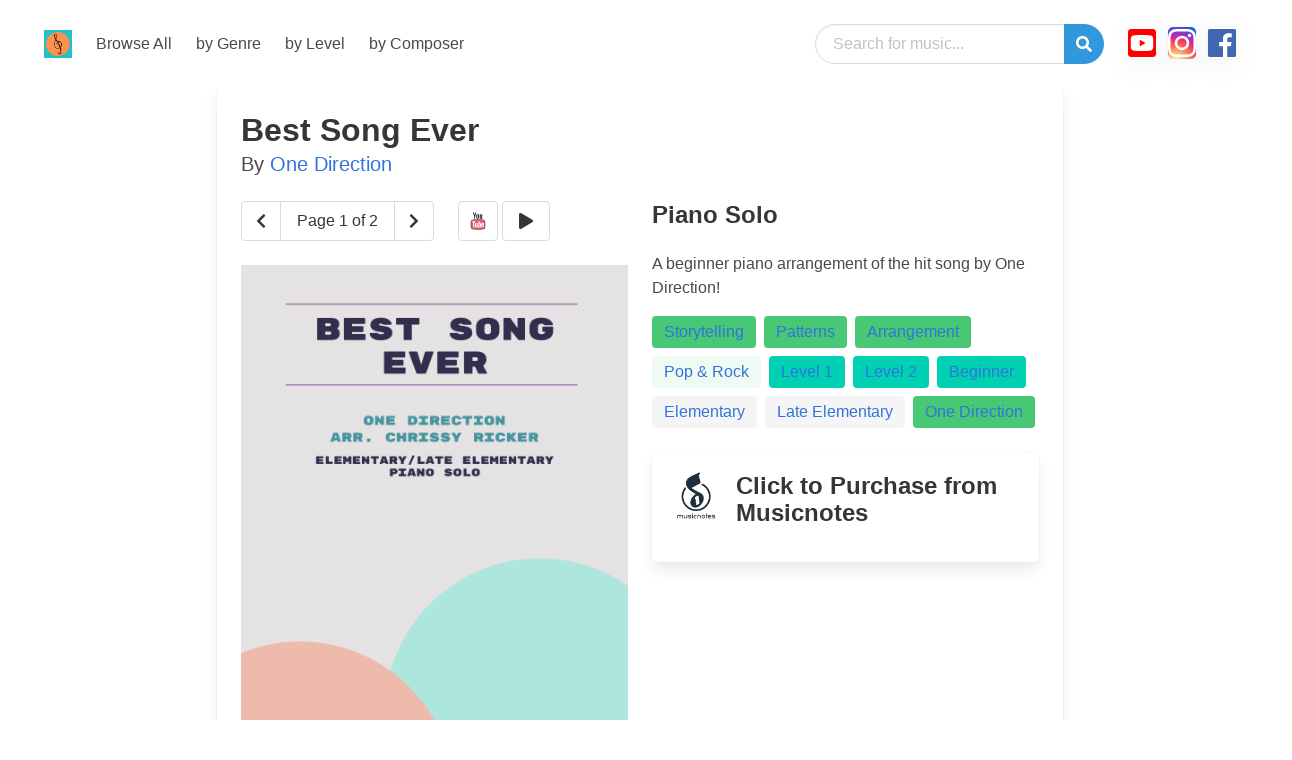

--- FILE ---
content_type: text/html; charset=utf-8
request_url: https://www.popmusicplus.com/browse/2901/
body_size: 37594
content:


<!DOCTYPE html>
<html lang="en">

<head>
  <meta charset="utf-8">
  <meta name="viewport" content="width=device-width, initial-scale=1">
  <link rel="stylesheet" href="https://cdn.jsdelivr.net/npm/bulma@0.8.0/css/bulma.min.css">
  <link rel="stylesheet" href="http://aldi.github.io/bulma-social">
  <script defer src="https://use.fontawesome.com/releases/v5.3.1/js/all.js"></script>
  <link rel="shortcut icon" type="image/png" href="/static/images/favicon.6a3dd3808e15.ico"/>
  <script src="https://code.jquery.com/jquery-3.4.1.slim.min.js"
    integrity="sha384-J6qa4849blE2+poT4WnyKhv5vZF5SrPo0iEjwBvKU7imGFAV0wwj1yYfoRSJoZ+n" crossorigin="anonymous">
    </script>
  <!-- Global site tag (gtag.js) - Google Analytics -->
<script async src="https://www.googletagmanager.com/gtag/js?id=UA-171545782-1"></script>
<script>
  window.dataLayer = window.dataLayer || [];
  function gtag(){dataLayer.push(arguments);}
  gtag('js', new Date());

  gtag('config', 'UA-171545782-1');
</script>
  
  <!--play_icon = '<svg xmlns="http://www.w3.org/2000/svg" viewBox="0 0 512 512" width="30" style="margin-top: -4px;"><path fill="white" stroke="white" d="M256 8C119 8 8 119 8 256s111 248 248 248 248-111 248-248S393 8 256 8zm115.7 272l-176 101c-15.8 8.8-35.7-2.5-35.7-21V152c0-18.4 19.8-29.8 35.7-21l176 107c16.4 9.2 16.4 32.9 0 42z"/></svg>',
        pause_icon = '<svg xmlns="http://www.w3.org/2000/svg" viewBox="0 0 512 512" width="30" style="margin-top: -4px;"><path fill="white" stroke="white" d="M256 8C119 8 8 119 8 256s111 248 248 248 248-111 248-248S393 8 256 8zm-16 328c0 8.8-7.2 16-16 16h-48c-8.8 0-16-7.2-16-16V176c0-8.8 7.2-16 16-16h48c8.8 0 16 7.2 16 16v160zm112 0c0 8.8-7.2 16-16 16h-48c-8.8 0-16-7.2-16-16V176c0-8.8 7.2-16 16-16h48c8.8 0 16 7.2 16 16v160z"/></svg>',-->
  <title>Best Song Ever By
One Direction</title>
  <style>
    .instagram {
      border-radius: 5px;
      color: #fff;
      background: #d6249f;
      background: radial-gradient(circle at 30% 107%, #fdf497 0%, #fdf497 5%, #fd5949 45%, #d6249f 60%, #285AEB 90%);
      box-shadow: 0 0.2em 1em -0.125em rgba(10, 10, 10, .1), 0 0 0 1px rgba(10, 10, 10, .02);
    }

    .facebook {
      border-radius: 5px;
      color: #4267B2;
      box-shadow: 0 0.2em 1em -0.125em rgba(10, 10, 10, .1), 0 0 0 1px rgba(10, 10, 10, .02);
    }

    .youtube {
      border-radius: 5px;
      color: #FF0000;
      box-shadow: 0 0.2em 1em -0.125em rgba(10, 10, 10, .1), 0 0 0 1px rgba(10, 10, 10, .02);
    }

    a.hot-links {
      padding-bottom: .1em;
      border-bottom: 0.1em dashed white;
    }

    a.hot-links:hover {
      color: #3273dc;
      border-bottom: 0.1em dashed hotpink;
      padding-bottom: .1em;
    }

    .number-circle {
      /* width: 10px; */
      line-height: 10px;
      border-radius: 50%;
      text-align: center;
      font-size: 10px;
      /*border: 2px solid #666;*/
    }

    button.search-box {
      border-bottom-right-radius: 290486px;
      border-top-right-radius: 290486px;

    }

    button.search-box:hover {
      border-color: #3273dc;
      box-shadow: 0 0 0 0.125em rgba(50, 115, 220, .25);
    }

    button.search-box:active {
      border-color: #3273dc;
      box-shadow: 0 0 0 0.125em rgba(50, 115, 220, .25);
    }
  </style>
</head>

<body>
  <!-- navbar ------------------------------------------------------------------------>
  <nav id="navbar" class="navbar is-transparent is-spaced">
    <div class="navbar-brand">
      <a class="navbar-item " href="/">
        <img src="/static/images/header-logo-sm.177c0ade53c0.png"
          alt="popmusicplus: original piano music and arrangements for all levels.">
      </a>
      <a role="button" class="navbar-burger burger" data-target="siteNavBar">
        <span></span>
        <span></span>
        <span></span>
      </a>
    </div>

    <div id="siteNavBar" class="navbar-menu">
      <div class="navbar-start">
        <a class="navbar-item" href="/browse/">
          Browse All
        </a>
  
        <a class="navbar-item" href="/browse/by/all-genres/">
          by Genre
        </a>
  
        <a class="navbar-item" href="/browse/by/all-levels/">
          by Level
        </a>
  
        <a class="navbar-item" href="/browse/by/all-comp/">
          by Composer
        </a>
        <!-- <div class="navbar-item has-dropdown is-hoverable">
          <a class="navbar-link">
            by Tags
          </a>
  
          <div class="navbar-dropdown">
            <a class="navbar-item">
              About
            </a>
            <a class="navbar-item">
              Jobs
            </a>
            <a class="navbar-item">
              Contact
            </a>
            <hr class="navbar-divider">
            <a class="navbar-item">
              Report an issue
            </a>
          </div>
        </div> -->

      </div>
      <div class="navbar-end">
        <div class="navbar-item is-hidden-mobile is-hidden-tablet-only">
          <form action="/browse/" method="get">

            <div class="field has-addons search-box">
              <div class="control has-icons-right">
                <input class="input navbar-item is-rounded is-expanded" name="q" type="text"
                  value="" placeholder="Search for music...">
              </div>

              <div class="control">
                <button class="button is-info search-box">
                  <span class="icon is-right" onclick="this.submit()">
                    <i class="fas fa-search"></i>
                  </span>
                </button>

              </div>

            </div>
          </form>
        </div>
        

        <div class="navbar-item is-hidden-desktop">
          <article class="panel is-primary">
            <p class="panel-heading">
              Browse
            </p>
            <a class="panel-block is-active" href="/browse/by/tag/Original">
              <span class="panel-icon">
                <i class="fas fa-music" aria-hidden="true"></i>
              </span>
              Chrissy Ricker Originals
            </a>
            <a class="panel-block" href="/browse/by/genre/Pop%20&amp;%20Rock">
              <span class="panel-icon">
                <i class="fas fa-compact-disc" aria-hidden="true"></i>
              </span>
              Rock & Pop Hits
            </a>
            <a class="panel-block" href="/browse/by/genre/Video%20Game">
              <span class="panel-icon">
                <i class="fas fa-gamepad" aria-hidden="true"></i>
              </span>
              Video Game Favorites
            </a>
            <a class="panel-block" href="/browse/by/genre/Film%20&amp;%20TV">
              <span class="panel-icon">
                <i class="fas fa-tv" aria-hidden="true"></i>
              </span>
              TV/Film Arrangements
            </a>
            <a class="panel-block" href="/browse/">
              <span class="panel-icon">
                <i class="fas fa-arrow-alt-circle-down" aria-hidden="true"></i>
              </span>
              and much more!
            </a>
          </article>
        </div>
        
        <div class="navbar-item">
          <nav class="level is-mobile">
            <p class="level-item has-text-centered">
              <a target="_blank" href="https://www.youtube.com/channel/UCfmPjmKWqkbpZnxCUalRiTA"><i
                  class="fab fa-2x fa-youtube-square youtube"></i></a>
            </p>
            <p class="level-item has-text-centered">
              <a target="_blank" href="https://www.instagram.com/chrissyrickermusic/"><i
                  class="fab fa-2x fa-instagram instagram"></i></a>
            </p>
            <p class="level-item has-text-centered">
              <a target="_blank"
                href="https://www.facebook.com/pages/category/Education/Chrissy-Ricker-Music-1518615861717995/"> <i
                  class="fab fa-2x fa-facebook facebook"></i></a>
            </p>
          </nav>



        </div>

      </div>
    </div>
  </nav>
  <div class="container is-hidden-desktop notification">
    <!-- New stuff -->

    <form action="/browse/" method="get">

      <div class="field has-addons search-box" style="justify-content:center;min-width:400px">
        <div class="control has-icons-right">
          <input class="input navbar-item is-rounded is-large is-expanded" name="q" type="text"
            placeholder="Search for music...">
        </div>

        <div class="control">
          <button class="button is-info is-large search-box">
            <span class="icon is-right" onclick="this.submit()">
              <i class="fas fa-search"></i>
            </span>
          </button>

        </div>

      </div>
    </form>

    <!-- end of new stuff -->
    <!-- <input class="input is-rounded is-expanded" type="text" placeholder="Search for music..."> -->
  </div>

  
<div class="columns is-mobile">
    <div class="column is-two-thirds is-offset-2">
        <div class="card">
            <div class="card-content">
                <h1 class="title">Best Song Ever</h1>
                <h2 class="subtitle">
                    
                    By
                    
                    <a
                        href="/browse/by/comp/One%20Direction">One Direction</a>
                    
                    
                </h2>
                
                <div class="columns">
                    <div class="column">
                        <div class="columns">
                            <div class="column">
                                <div class="field has-addons">
                                    <p class="control">
                                        <a onClick="previous()" id="previous-page" class="button">
                                            <span class="icon is-small">
                                                <i class="fas fa-chevron-left"></i>
                                            </span>
                                        </a>
                                    </p>
                                    <p class="control is-hidden-mobile">
                                        <a onClick="next()" id="next-page" class="button">
                                            <span id="sample-page-text">Page 1 of 4</span>
                                        </a>
                                    </p>
                                    <p class="control">
                                        <a onClick="next()" id="next-page" class="button">
                                            <span class="icon is-small">
                                                <i class="fas fa-chevron-right"></i>
                                            </span>
                                        </a>
                                    </p>
                                </div>
                            </div>
                            <div class="column">
                                <div class="field has-addons">
                                    
                                    <p class="control">
                                        <a href="#youtube" class="button">
                                            <span class="icon is-small">
                                                <!--<i class="fab fa-youtube"></i>-->
                                                <svg xmlns="http://www.w3.org/2000/svg" x="0px" y="0px" width="100"
                                                    height="100" viewBox="0 0 100 100" style=" fill:#000000;">
                                                    <path fill="#1f212b"
                                                        d="M29,15h4l2.875,10.375h0.25L39,15h4l-5,16v10h-4V31L29,15z">
                                                    </path>
                                                    <path fill="#1f212b"
                                                        d="M52.492,22.99c-1.001-0.993-2.279-1.49-3.847-1.49c-1.727,0-3.091,0.473-4.108,1.419	c-1.025,0.93-1.537,2.2-1.537,3.776v8.612c0,1.734,0.497,3.122,1.49,4.147C45.491,40.48,46.808,41,48.472,41	c1.727,0,3.075-0.497,4.052-1.498c0.978-1.001,1.466-2.373,1.466-4.123v-8.565C53.99,25.253,53.494,23.976,52.492,22.99z M50,36	c0,0.828-0.672,1.5-1.5,1.5S47,36.828,47,36c0-0.644,0-8.856,0-9.5c0-0.828,0.672-1.5,1.5-1.5s1.5,0.672,1.5,1.5	C50,27.144,50,35.356,50,36z">
                                                    </path>
                                                    <path fill="#1f212b"
                                                        d="M64,22v14.204c-0.64,0.666-1.466,1.296-2.125,1.296C61.392,37.5,61,37.108,61,36.625V22h-4	c0,0,0,15.346,0,16.438C57,39.853,58.147,41,59.562,41c1.644,0,3.354-1.03,4.438-2.286V41h4V22H64z">
                                                    </path>
                                                    <path fill="#f15b6c"
                                                        d="M21,64.5c0,5.75,0.185,10.985,0.512,12.5c0.352,1.631,1.12,3.113,2.247,4.24	c1.128,1.128,2.608,1.895,4.24,2.247C30.375,84,42,84,49.999,84c8,0,19.626,0,22.001-0.513c1.631-0.352,3.112-1.12,4.24-2.247	c1.128-1.128,1.895-2.609,2.247-4.24C78.815,75.484,79,70.251,79,64.5h-0.001c0-5.75-0.184-10.984-0.511-12.499	c-0.352-1.631-1.12-3.112-2.247-4.24s-2.608-1.895-4.24-2.247C69.625,45,57.999,45,49.999,45s-19.625,0-22,0.513	c-1.631,0.352-3.112,1.12-4.24,2.247s-1.895,2.609-2.247,4.24C21.185,53.516,21,58.75,21,64.5z">
                                                    </path>
                                                    <path fill="#1f212b"
                                                        d="M50.23,85c-0.155,0-0.308,0-0.461,0c-10.306,0-19.705-0.043-21.98-0.535	c-1.851-0.4-3.489-1.271-4.735-2.518c-1.248-1.247-2.118-2.885-2.518-4.735C20.141,75.386,20,69.448,20,64.5	s0.141-10.885,0.535-12.71c0.4-1.851,1.271-3.489,2.518-4.736s2.884-2.117,4.735-2.518C30.082,44.04,39.611,43.997,50,44	c0.078,0,0.157,0,0.234,0c10.306,0,19.702,0.043,21.978,0.535c1.851,0.4,3.489,1.271,4.735,2.518	c1.247,1.247,2.118,2.885,2.518,4.736c0.394,1.823,0.534,7.761,0.534,12.71c0.001,4.719-0.138,10.88-0.534,12.712	c-0.4,1.851-1.271,3.488-2.518,4.735c-1.247,1.247-2.884,2.118-4.735,2.518C69.936,84.957,60.536,85,50.23,85z M50,83	c7.304-0.003,19.516,0.001,21.789-0.49c1.475-0.319,2.77-1.002,3.744-1.977c0.975-0.975,1.659-2.27,1.977-3.744	C77.803,75.433,78,70.494,78,64.5c-0.001-5.999-0.198-10.938-0.49-12.289c-0.318-1.475-1.002-2.77-1.977-3.745	s-2.269-1.658-3.744-1.977C69.515,46,57.3,45.995,50,46c-7.291,0.007-19.514,0-21.788,0.49c-1.475,0.318-2.77,1.002-3.744,1.977	c-0.975,0.975-1.659,2.27-1.977,3.745C22.197,53.567,22,58.505,22,64.5s0.197,10.933,0.49,12.289	c0.318,1.475,1.002,2.769,1.977,3.744c0.975,0.975,2.269,1.658,3.744,1.977C30.485,83.001,42.7,83.003,50,83z">
                                                    </path>
                                                    <polygon fill="#fff"
                                                        points="38,51 26,51 26,55.065 30,55.065 30,77 34,77 34,55.065 38,55.065">
                                                    </polygon>
                                                    <path fill="#fff"
                                                        d="M45,58v13.625c0,0-1.25,1.375-2.25,1.375C42.336,73,42,72.664,42,72.25V58h-4c0,0,0,15.501,0,16.063	C38,75.685,39.315,77,40.937,77c1.771,0,3.183-1.154,4.063-2v2h4V58H45z">
                                                    </path>
                                                    <path fill="#fff"
                                                        d="M57.875,57.5c-0.679,0-1.31,0.18-1.875,0.47V51h-4v26h4v-0.47c0.565,0.29,1.196,0.47,1.875,0.47	C60.153,77,62,75.153,62,72.875c0-1.487,0-9.765,0-11.25C62,59.347,60.153,57.5,57.875,57.5z M58,73.188	C58,73.636,57.636,74,57.187,74C56.375,74,56,73.375,56,73.375v-11.75c0,0,0.375-0.625,1.187-0.625C57.636,61,58,61.364,58,61.813	C58,62.196,58,72.802,58,73.188z">
                                                    </path>
                                                    <path fill="#fff"
                                                        d="M75,68c0-1.927,0-4.017,0-5c0-3.038-2.462-5.5-5.5-5.5S64,59.962,64,63c0,1.712,0,6.788,0,8.5	c0,3.038,2.462,5.5,5.5,5.5s5.5-2.462,5.5-5.5c0-0.366,0-0.892,0-1.5h-4c0,0,0,1.672,0,2.5S70.328,74,69.5,74S68,73.328,68,72.5	s0-4.5,0-4.5H75z M69.5,61c0.828,0,1.5,0.672,1.5,1.5c0,0.344,0,2.5,0,2.5h-3c0,0,0-1.672,0-2.5S68.672,61,69.5,61z">
                                                    </path>
                                                </svg>
                                            </span></a>
                                        
                                        
                                        
<audio id="sound2901">	
	<source src="https://media.popmusicplus.com/media/browse/static/audio/samples/20230310073645-best-song-ever.mp3" type="audio/mp3" />
</audio>
<span class="button play" id="2901">
	<i class="fas fa-play"></i>
</span>



                                        
                                    </p>
                                </div>
                            </div>
                        </div>
                        <figure class="image is-3by4"><img id="image-sample"
                                src="https://media.popmusicplus.com/media/browse/static/images/samples/2901-best-song-ever-cover_xnx7l9cy.png"></figure>
                    </div>
                    <div class="column">
                        <div class="content">
                            <h3 class="title">
                                Piano Solo
                            </h3>
                            <p>
                                A beginner piano arrangement of the hit song by One Direction!<br>
                                
                            </p>
                            <p>
                            </p>
                            <div class="tags are-medium">
                                
                                <span class="tag is-success">
                                    <a href="/browse/by/tag/Storytelling">Storytelling</a>
                                </span>
                                
                                <span class="tag is-success">
                                    <a href="/browse/by/tag/Patterns">Patterns</a>
                                </span>
                                
                                <span class="tag is-success">
                                    <a href="/browse/by/tag/Arrangement">Arrangement</a>
                                </span>
                                
                                
                                <span class="tag is-success is-light">
                                    <a href="/browse/by/genre/Pop%20&amp;%20Rock">Pop &amp; Rock</a>
                                </span>
                                
                                
                                
                                <span class="tag is-primary"><a href="/browse/by/match/1">Level
                                        1</a></span>
                                
                                
                                
                                <span class="tag is-primary"><a href="/browse/by/match/2">Level
                                        2</a></span>
                                
                                
                                
                                

                                <span class="tag is-primary"><a
                                        href="/browse/by/level/1">Beginner</a></span>
                                <span class="tag is-primary-light"><a
                                        href="/browse/by/level/1">Elementary</a></span>

                                
                                </a>
                                
                                

                                <span class="tag is-primary-light"><a href="/browse/by/level/2">Late
                                        Elementary</a></span>

                                
                                </a>
                                
                                
                                
                                <span class="tag is-success"><a
                                        href="/browse/by/comp/One%20Direction">One Direction</a></span>
                                
                                
                                
                            </div>
                        </div>
                        
                        
                        <a target="_blank" href="https://www.musicnotes.com/l/G29hZ">
                            <div class="box">
                                <article class="media">
                                    <figure class="media-left">
                                        <p class="image is-48x48">
                                            <img src="https://media.popmusicplus.com/media/browse/static/images/publisher/musicnotes-logo.png"
                                                alt="Musicnotes" />
                                        </p>
                                    </figure>
                                    <div class="media-content">
                                        <div class="content">
                                            <h3 class="title">
                                                <span class="is-hidden-touch"></span>
                                                
                                                Click to Purchase<span class="is-hidden-touch"> from
                                                    Musicnotes</span>
                                                
                                                </span>
                                            </h3>
                                        </div>
                                    </div>
                                </article>
                            </div>
                        </a>
                        
                        
                    </div>
                </div>
                
                <a id="youtube"></a>
                <div class="card-content">
                    <div class="card-image">
                        <figure class="image is-16by9">
                            <iframe class="has-ratio" width="640" height="360"
                                src="https://www.youtube.com/embed/ttnsulQ93zY?showinfo=0" frameborder="0"
                                allowfullscreen>
                            </iframe>
                        </figure>
                    </div>
                </div>
                
                <div class="columns">
                    
                    <div class="column">
                        <div class="card-image">
                            <figure class="image is-3by4">
                                <img src="https://media.popmusicplus.com/media/browse/static/images/samples/2901-best-song-ever-cover_xnx7l9cy.png" alt="Best Song Ever Sample Page">
                            </figure>
                        </div>
                    </div>
                    
                    <div class="column">
                        <div class="card-image">
                            <figure class="image is-3by4">
                                <img src="https://media.popmusicplus.com/media/browse/static/images/samples/2901-best-song-ever-sample-page_rajklxx7.png" alt="Best Song Ever Sample Page">
                            </figure>
                        </div>
                    </div>
                    
                </div>
            </div>
        </div>
    </div>
</div>
<div class="section">
    <div class="card">
        <div class="card-content">
            <h1 class="title">More like Best Song Ever</h1>
            <div class="columns">
                
      <div class="column">        
        <div class="card">
    <div class="card-header">
        <div class="card-header-title">
            
            <a class="hot-links"
                href="/browse/by/genre/Film%20&amp;%20TV">Film &amp; TV</a>,&nbsp;
            
            <a class="hot-links"
                href="/browse/by/genre/Broadway">Broadway</a>
            
        </div>
    </div>
    <div class="card-image">
        <figure class="image is-3by4">
            <a href="/browse/1942/">
                <img src="https://media.popmusicplus.com/media/browse/static/images/samples/1942-do-re-mi-cover_uqhj32qc.png"
                    alt="Do-Re-Mi by Richard Rodgers and Oscar Hammerstein II"></a>
        </figure>
    </div>
    <div class="card-content">
        <div class="content">

            <p class="title is-4"><a class="hot-links"
                    href="/browse/1942/">Do-Re-Mi (Elementary)</a></p>
            <p class="subtitle is-6">
                
                <a class="hot-links" href="/browse/by/comp/Richard%20Rodgers%20and%20Oscar%20Hammerstein%20II">Richard Rodgers and Oscar Hammerstein II</a>
                
            </p>
        </div>
        <div class="content">
            An elementary arrangement of the classic song we all know and love! Includes lyrics.
            
            <a class="hot-links" href="/browse/by/tag/Action">#Action</a>
            
            <a class="hot-links" href="/browse/by/tag/Storytelling">#Storytelling</a>
            
            <a class="hot-links" href="/browse/by/tag/Patterns">#Patterns</a>
            
            <a class="hot-links" href="/browse/by/tag/Arrangement">#Arrangement</a>
            
        </div>
        
    </div>
    <footer class="card-footer">
        <a class="card-footer-item" href="/browse/1942/">Details</a>
        
        <p class="card-footer-item">
<audio id="sound1942">	
	<source src="https://media.popmusicplus.com/media/browse/static/audio/samples/1942-do-re-mi.mp3" type="audio/mp3" />
</audio>
<span class="button play" id="1942">
	<i class="fas fa-play"></i>
</span>


</p>        
        
      </footer>
</div>
      </div>

      <div class="column">        
        <div class="card">
    <div class="card-header">
        <div class="card-header-title">
            
            <a class="hot-links"
                href="/browse/by/genre/Film%20&amp;%20TV">Film &amp; TV</a>,&nbsp;
            
            <a class="hot-links"
                href="/browse/by/genre/Pop%20&amp;%20Rock">Pop &amp; Rock</a>
            
        </div>
    </div>
    <div class="card-image">
        <figure class="image is-3by4">
            <a href="/browse/1809/">
                <img src="https://media.popmusicplus.com/media/browse/static/images/samples/1809-all-star-cover_r74zo91n.png"
                    alt="All Star by Smash Mouth"></a>
        </figure>
    </div>
    <div class="card-content">
        <div class="content">

            <p class="title is-4"><a class="hot-links"
                    href="/browse/1809/">All Star (Elementary)</a></p>
            <p class="subtitle is-6">
                
                <a class="hot-links" href="/browse/by/comp/Smash%20Mouth">Smash Mouth</a>
                
            </p>
        </div>
        <div class="content">
            An elementary arrangement of the song from the movie "Shrek," including lyrics!
            
            <a class="hot-links" href="/browse/by/tag/Action">#Action</a>
            
            <a class="hot-links" href="/browse/by/tag/Patterns">#Patterns</a>
            
            <a class="hot-links" href="/browse/by/tag/Arrangement">#Arrangement</a>
            
        </div>
        
    </div>
    <footer class="card-footer">
        <a class="card-footer-item" href="/browse/1809/">Details</a>
        
        <p class="card-footer-item">
<audio id="sound1809">	
	<source src="https://media.popmusicplus.com/media/browse/static/audio/samples/1809-all-star.mp3" type="audio/mp3" />
</audio>
<span class="button play" id="1809">
	<i class="fas fa-play"></i>
</span>


</p>        
        
      </footer>
</div>
      </div>

      <div class="column">        
        <div class="card">
    <div class="card-header">
        <div class="card-header-title">
            
            <a class="hot-links"
                href="/browse/by/genre/Jazz">Jazz</a>,&nbsp;
            
            <a class="hot-links"
                href="/browse/by/genre/Pop%20&amp;%20Rock">Pop &amp; Rock</a>
            
        </div>
    </div>
    <div class="card-image">
        <figure class="image is-3by4">
            <a href="/browse/1580/">
                <img src="https://media.popmusicplus.com/media/browse/static/images/samples/1580-jump-jive-cover_vojdxpko.png"
                    alt="Jump &amp; Jive by Chrissy Ricker"></a>
        </figure>
    </div>
    <div class="card-content">
        <div class="content">

            <p class="title is-4"><a class="hot-links"
                    href="/browse/1580/">Jump &amp; Jive (Early Intermediate)</a></p>
            <p class="subtitle is-6">
                
                <a class="hot-links" href="/browse/by/comp/Chrissy%20Ricker">Chrissy Ricker</a>
                
            </p>
        </div>
        <div class="content">
            A lively pattern-based solo from the "Perfect Patterns" collection. Early intermediate level.
            
            <a class="hot-links" href="/browse/by/tag/Action">#Action</a>
            
            <a class="hot-links" href="/browse/by/tag/Challenge">#Challenge</a>
            
            <a class="hot-links" href="/browse/by/tag/Patterns">#Patterns</a>
            
            <a class="hot-links" href="/browse/by/tag/Original">#Original</a>
            
        </div>
        
    </div>
    <footer class="card-footer">
        <a class="card-footer-item" href="/browse/1580/">Details</a>
        
        <p class="card-footer-item">
<audio id="sound1580">	
	<source src="https://media.popmusicplus.com/media/browse/static/audio/samples/1580-jump-jive.mp3" type="audio/mp3" />
</audio>
<span class="button play" id="1580">
	<i class="fas fa-play"></i>
</span>


</p>        
        
      </footer>
</div>
      </div>

      <div class="column">        
        <div class="card">
    <div class="card-header">
        <div class="card-header-title">
            
            <a class="hot-links"
                href="/browse/by/genre/Halloween">Halloween</a>
            
        </div>
    </div>
    <div class="card-image">
        <figure class="image is-3by4">
            <a href="/browse/6342/">
                <img src="https://media.popmusicplus.com/media/browse/static/images/samples/6342-dance-of-the-banshee-cover_zquekfde.png"
                    alt="Dance of the Banshee by Chrissy Ricker"></a>
        </figure>
    </div>
    <div class="card-content">
        <div class="content">

            <p class="title is-4"><a class="hot-links"
                    href="/browse/6342/">Dance of the Banshee (Late Elementary)</a></p>
            <p class="subtitle is-6">
                
                <a class="hot-links" href="/browse/by/comp/Chrissy%20Ricker">Chrissy Ricker</a>
                
            </p>
        </div>
        <div class="content">
            A driving solo in 6/8 time for late elementary piano.
            
            <a class="hot-links" href="/browse/by/tag/Action">#Action</a>
            
            <a class="hot-links" href="/browse/by/tag/Creativity">#Creativity</a>
            
            <a class="hot-links" href="/browse/by/tag/Storytelling">#Storytelling</a>
            
            <a class="hot-links" href="/browse/by/tag/Original">#Original</a>
            
        </div>
        
    </div>
    <footer class="card-footer">
        <a class="card-footer-item" href="/browse/6342/">Details</a>
        
        <p class="card-footer-item">
<audio id="sound6342">	
	<source src="https://media.popmusicplus.com/media/browse/static/audio/samples/20250624064512-dance-of-the-banshee.mp3" type="audio/mp3" />
</audio>
<span class="button play" id="6342">
	<i class="fas fa-play"></i>
</span>


</p>        
        
      </footer>
</div>
      </div>

            </div>
        </div>
    </div>
</div>
<script type="text/javascript">
    var images = [
        
    "https://media.popmusicplus.com/media/browse/static/images/samples/2901-best-song-ever-cover_xnx7l9cy.png",
        
    "https://media.popmusicplus.com/media/browse/static/images/samples/2901-best-song-ever-sample-page_rajklxx7.png",
        
    ]

    var imageIndex = 0;

    function display_image(index) {
        document.getElementById("sample-page-text").innerText = "Page " + (index + 1) + " of " + (images.length)
        document.getElementById("image-sample").src = images[index];
    }

    function next() {
        imageIndex += 1
        if (imageIndex == images.length) {
            imageIndex = 0
        }
        display_image(imageIndex)
    }

    function previous() {
        imageIndex -= 1
        if (imageIndex < 0) {
            imageIndex = images.length - 1
        }
        display_image(imageIndex)

    }

    display_image(0)
</script>


  <footer class="footer">
    <div class="columns">
      <div class="column">
        <aside class="menu">
          <p class="menu-label">Browse</p>
          <ul class="menu-list">
            <li><a class="link is-info" href="/browse/by/all-genres/">All Genres</a></li>
            <li><a class="link is-info" href="/browse/by/all-tags/">All Tags</a></li>
            <li><a class="link is-info" href="/browse/by/all-coll/">All Collections</a></li>
            <li><a class="link is-info" href="/browse/by/all-comp/">All Composers</a></li>
            <li><a class="link is-info" href="/browse/by/all-instr/">All Instrumentations</a></li>            
            <li><a class="link is-info" href="/browse/by/all-props/">All Movie/TV/Video Game Properties</a>
            </li>
          </ul>
        </aside>
      </div>
      <div class="column">
        <aside class="menu">
          <p class="menu-label">Genres</p>
          <ul class="menu-list">
            <li><a href="/browse/by/genre/Pop%20&amp;%20Rock">Pop & Rock</a></li>
            <li><a href="/browse/by/genre/Classics">Classics</a></li>
            <li><a href="/browse/by/genre/Video%20Game">Video Game</a></li>
            <li><a href="/browse/by/genre/Anime">Anime</a></li>
            <li><a href="/browse/by/genre/Film%20&amp;%20TV">Film & TV</a></li>
            <li><a href="/browse/by/genre/Jazz">Jazz</a></li>
            <li><a href="/browse/by/all-genres/">And much more...</a></li>
          </ul>
        </aside>
      </div>
      <div class="column">
        <aside class="menu">
          <p class="menu-label">More Information</p>
          <ul class="menu-list">
            <li><a href="/about.html">About Popmusicplus</a></li>
            <li><a href="https://www.chrissyricker.com/contact.html">Contact Us</a></li>
            <li><a href="/browse/by/medium/5">Free Music!</a></li>
            <li><a href="https://www.chrissyricker.com/free-stuff.html" target="_blank">Free Teacher Resources</a></li>
            <li><a href="https://www.chrissyricker.com/blog.html">Blog</a></li>
          </ul>
        </aside>
      </div>
    </div>

    <div class="content has-text-centered">
      <p>
        <strong>Popmusicplus</strong> is a production of <a href="/about.html">Chrissy Ricker Music</a>,
        Copyright 2022. All Rights Reserved.
      </p>
    </div>
  </footer>

  <script type="text/javascript">
    document.addEventListener('DOMContentLoaded', () => {

      // Get all "navbar-burger" elements
      const $navbarBurgers = Array.prototype.slice.call(document.querySelectorAll('.navbar-burger'), 0);

      // Check if there are any navbar burgers
      if ($navbarBurgers.length > 0) {

        // Add a click event on each of them
        $navbarBurgers.forEach(el => {
          el.addEventListener('click', () => {

            // Get the target from the "data-target" attribute
            const target = el.dataset.target;
            const $target = document.getElementById(target);

            // Toggle the "is-active" class on both the "navbar-burger" and the "navbar-menu"
            el.classList.toggle('is-active');
            $target.classList.toggle('is-active');

          });
        });
      }

    });
  </script>
  
<script>
    $('.play').click(
        function () {
            // starting audio
            var audioID = "sound" + $(this).attr('id');

            $('.active').html('<i class="fas fa-play"></i>');
            $(this).toggleClass('active');
            if ($(this).hasClass("active")) {
                $(".pause").removeClass("pause");
                $(".active").removeClass("active");
                $(this).addClass("active pause");
                $("#" + audioID).trigger("play");
                $(this).html('<i class="fas fa-pause"></i>');
            } else {
                $(this).removeClass('pause');
                $(this).addClass('play');
                $("#" + audioID).trigger('pause');
                $(this).html('<i class="fas fa-play"></i>');
            }
        }
    );

    window.addEventListener("play", function (evt) {
        if (window.$_currentlyPlaying && window.$_currentlyPlaying != evt.target) {
            window.$_currentlyPlaying.pause();
        }
        window.$_currentlyPlaying = evt.target;
    }, true);
</script>

</body>

</html>

